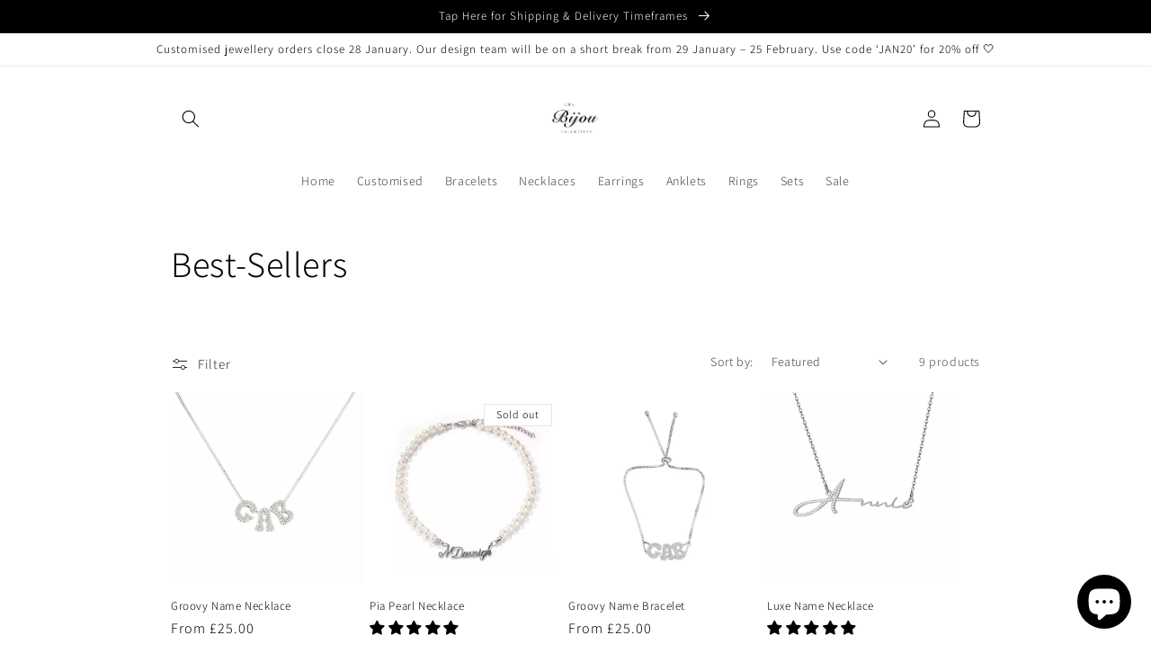

--- FILE ---
content_type: text/html; charset=UTF-8
request_url: https://pre.bossapps.co/api/js/grs-bijou-collection.myshopify.com/variants
body_size: 879
content:
{"46702173028585SP":"3445358825","46702173028585":"yes","46702173061353SP":"3445358825","46702173061353":"yes","46702173094121SP":"3445358825","46702173094121":"yes","46702173126889SP":"3445358825","46702173126889":"yes","44797940924649SP":"3445358825","44797940924649":"no","44973843349737SP":"3445358825","44973843349737":"yes","44973843382505SP":"3445358825","44973843382505":"yes","44973843415273SP":"3445358825","44973843415273":"yes","44973843448041SP":"3445358825","44973843448041":"yes","44973843480809SP":"3445358825","44973843480809":"yes","44740249813225SP":"3445358825","44740249813225":"yes","44441931579625SP":"3445358825","44441931579625":"no","44441931612393SP":"3445358825","44441931612393":"no","43411089228009SP":"3445358825","43411089228009":"yes","44807208763625SP":"3445358825","44807208763625":"yes","44807208796393SP":"3445358825","44807208796393":"yes","44807208829161SP":"3445358825","44807208829161":"yes","44807208861929SP":"3445358825","44807208861929":"yes","46383148892393SP":"3445358825","46383148892393":"yes","44973536575721SP":"3445358825","44973536575721":"yes","44807226523881SP":"3445358825","44807226523881":"yes","37721670713493SP":"3445358825","37721670713493":"yes","37721670746261SP":"3445358825","37721670746261":"yes","44807226556649SP":"3445358825","44807226556649":"yes","44807226589417SP":"3445358825","44807226589417":"yes","44807226622185SP":"3445358825","44807226622185":"yes","44539156103401SP":"3445358825","44539156103401":"yes","44539156136169SP":"3445358825","44539156136169":"yes","37721710657685SP":"3445358825","37721710657685":"no","37721710690453SP":"3445358825","37721710690453":"no","37721710723221SP":"3445358825","37721710723221":"no","37721710755989SP":"3445358825","37721710755989":"no","45905990648041SP":"3445358825","45905990648041":"yes","44807217414377SP":"3445358825","44807217414377":"yes","42451489423593SP":"3445358825","42451489423593":"yes","42451489456361SP":"3445358825","42451489456361":"yes","44807217479913SP":"3445358825","44807217479913":"yes","44807217512681SP":"3445358825","44807217512681":"yes","44807217545449SP":"3445358825","44807217545449":"yes","47280222732521SP":"3546710249","47280222732521":"yes","47280222765289SP":"3546710249","47280222765289":"no","47280291152105SP":"3546775785","47280291152105":"yes","47280291184873SP":"3546775785","47280291184873":"yes","47279951151337SP":"3546808553","47279951151337":"yes","47279951184105SP":"3546808553","47279951184105":"yes","47280133112041SP":"3546841321","47280133112041":"yes","47280133144809SP":"3546841321","47280133144809":"yes","41175175954581SP":"710078726528","41175175954581":"yes","41175175987349SP":"710078726528","41175175987349":"yes","41175176020117SP":"710078726528","41175176020117":"yes","47750646268137SP":"710104285568","47750646268137":"yes","47750646235369SP":"710104285568","47750646235369":"yes","45315991601385SP":"710104351104","45315991601385":"yes","45315991634153SP":"710104351104","45315991634153":"yes","45315991666921SP":"710104351104","45315991666921":"yes","45315991699689SP":"710104351104","45315991699689":"yes","45315991732457SP":"710104351104","45315991732457":"yes","45315991765225SP":"710104351104","45315991765225":"yes","45315991797993SP":"710104351104","45315991797993":"yes","45315991830761SP":"710104351104","45315991830761":"yes","45315991863529SP":"710104351104","45315991863529":"yes","45315991896297SP":"710104351104","45315991896297":"yes","47110995935465SP":"710106055040","47110995935465":"yes","47110995968233SP":"710106055040","47110995968233":"yes","37719655350421SP":"710195675520","37719655350421":"yes","45905968562409SP":"710225592704","45905968562409":"yes","45653716402409SP":"712786706816","45653716402409":"yes","45653716369641SP":"712786706816","45653716369641":"yes"}

--- FILE ---
content_type: application/x-javascript; charset=utf-8
request_url: https://bundler.nice-team.net/app/shop/status/grs-bijou-collection.myshopify.com.js?1769383790
body_size: -355
content:
var bundler_settings_updated='1734870670';